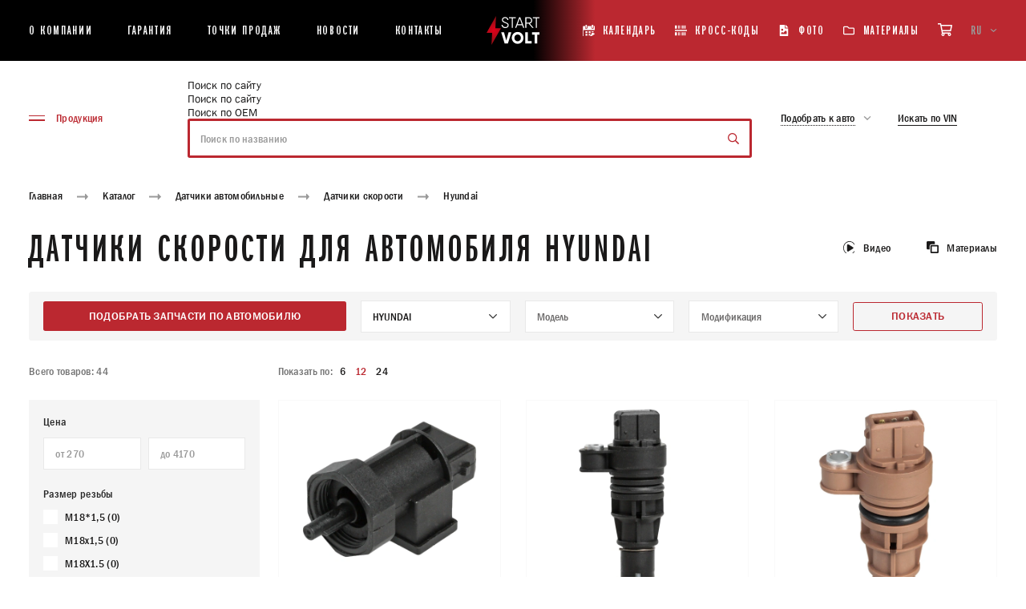

--- FILE ---
content_type: text/html; charset=UTF-8
request_url: https://startvolt.com/ajax/filter_car.php
body_size: 2128
content:
    <div class="catalog-filters__oem">Подобрать запчасти по автомобилю</div>
    <div class="catalog-filters__select-wrapper">
        <div class="custom-select mark-select-block">
            <select name="mark" class="js-custom-select-ajax">
                <option value="" placeholder>
                    Марка
                </option>
                                    <option value="alfa-romeo" >ALFA ROMEO</option>
                                        <option value="audi" >AUDI</option>
                                        <option value="chery" >CHERY</option>
                                        <option value="chevrolet" >CHEVROLET</option>
                                        <option value="citroen" >CITROEN</option>
                                        <option value="dacia" >DACIA</option>
                                        <option value="daewoo" >DAEWOO</option>
                                        <option value="fiat" >FIAT</option>
                                        <option value="ford" >FORD</option>
                                        <option value="gaz" >GAZ</option>
                                        <option value="hyundai" selected>HYUNDAI</option>
                                        <option value="kamaz" >KAMAZ</option>
                                        <option value="kia" >KIA</option>
                                        <option value="lada" >LADA</option>
                                        <option value="lancia" >LANCIA</option>
                                        <option value="lexus" >LEXUS</option>
                                        <option value="mazda" >MAZDA</option>
                                        <option value="mitsubishi" >MITSUBISHI</option>
                                        <option value="nissan" >NISSAN</option>
                                        <option value="opel" >OPEL</option>
                                        <option value="peugeot" >PEUGEOT</option>
                                        <option value="ravon" >RAVON</option>
                                        <option value="renault" >RENAULT</option>
                                        <option value="seat" >SEAT</option>
                                        <option value="skoda" >SKODA</option>
                                        <option value="suzuki" >SUZUKI</option>
                                        <option value="toyota" >TOYOTA</option>
                                        <option value="uaz" >UAZ</option>
                                        <option value="uz-daewoo" >UZ-DAEWOO</option>
                                        <option value="vw" >VW</option>
                                </select>
        </div>
    </div>
    <div class="catalog-filters__select-wrapper">
        <div class="custom-select">
            <select name="model" class="js-custom-select-ajax">
                <option value="" placeholder>
                    Модель
                </option>
                                        <option value="accent-iii-saloon" >ACCENT III Saloon</option>
                                                <option value="accent-iii" >ACCENT III</option>
                                                <option value="elantra-iii-saloon" >ELANTRA III Saloon</option>
                                                <option value="elantra-iii" >ELANTRA III</option>
                                                <option value="getz" >GETZ</option>
                                                <option value="i30-estate" >i30 Estate</option>
                                                <option value="i30" >i30</option>
                                                <option value="accent-iv" >ACCENT IV</option>
                                                <option value="accent-iv-saloon" >ACCENT IV Saloon</option>
                                                <option value="tucson" >TUCSON</option>
                                                <option value="accent-ii-saloon" >ACCENT II Saloon</option>
                                                <option value="elantra" >ELANTRA</option>
                                                <option value="accent-ii" >ACCENT II</option>
                                                <option value="santa-f-ii" >SANTA FÉ II</option>
                                                <option value="santa-fe" >SANTA FE</option>
                                                <option value="sonata-v" >SONATA V</option>
                                                <option value="sonata" >SONATA</option>
                                                <option value="sonata-iv" >SONATA IV</option>
                                                <option value="santa-f-i" >SANTA FÉ I</option>
                                    </select>
        </div>
    </div>
    <div class="catalog-filters__select-wrapper">
        <div class="custom-select">
            <select name="modification" class="js-custom-select-ajax">
                <option value="" placeholder>
                    Модификация
                </option>
                            </select>
        </div>
    </div>
    <button class="catalog-filters__submit js-active-filter-section">
        показать
    </button>
<script type="text/javascript">
    console.log('ФИЛЬТР ЗАГРУЖЕН - ');

    var GloabalParams = {
        noResultsText: "Результаты не найдены",
        searchResultLimit: 50,
        itemSelectText: "",
        shouldSort: false,
        shouldSortItems: false
    };

    if($('.js-custom-select-ajax').length > 0){
        var selectMarkChoices = new Choices('.js-custom-select-ajax[name="mark"]', GloabalParams);
        var selectModelChoices = new Choices('.js-custom-select-ajax[name="model"]', GloabalParams);
        var selectModifChoices = new Choices('.js-custom-select-ajax[name="modification"]', GloabalParams);
    }
    // const customSelectsAjax = Array.from(document.querySelectorAll('.js-custom-select-ajax'));
    // customSelectsAjax.forEach((select) => {
    //     console.log(select);
    //     new Choices(select, GloabalParams);
    // });
var cur_page = '/catalogue/datchiki-avtomobilnye/datchiki-skorosti/';
var choices_mark = 'hyundai';
var choices_model = '';
var choices_modif = '';
var choices_section = '';
    choices_section = '3673';
        $(document).on('click', '.js-active-filter-section', function (event) {

        if(choices_mark != ''){
            var new_url = '';
            if (choices_mark != '') {
                new_url += choices_mark + '/';
                if (choices_model != '') {
                    new_url += choices_model+ '/';
                    if(choices_modif != '') {
                        new_url += '?engine=' + choices_modif;
                    }
                }
            }
            if(new_url != ''){
                window.location.href = cur_page+new_url;
            }

        } else {
            $('.mark-select-block').addClass('error');

            setTimeout(function(){
                $('.mark-select-block').removeClass('error');
            }, 3000);
        }
    })
    $(document).on('change', '.js-custom-select-ajax[name="mark"]', function (event) {
        var choices_item = $(this).parents('.choices__inner').find('.choices__item--selectable');
        var choices_code = choices_item.attr('data-value');
        var choices_ID = choices_item.text();
        console.log(choices_code);
        choices_mark = choices_code;

        setMark();
    })
    $(document).on('change', '.js-custom-select-ajax[name="model"]', function (event) {
        var choices_item = $(this).parents('.choices__inner').find('.choices__item--selectable');
        var choices_code = choices_item.attr('data-value');
        var choices_ID = choices_item.text();
        console.log(choices_code);
        choices_model = choices_code;

        setModel();
    })
    $(document).on('change', '.js-custom-select-ajax[name="modification"]', function (event) {
        var choices_item = $(this).parents('.choices__inner').find('.choices__item--selectable');
        var choices_code = choices_item.attr('data-value');
        var choices_ID = choices_item.text();
        console.log(choices_code);
        choices_modif = choices_code;
    })
    function setModelList(modelList) {
        console.log(modelList);
        var selectModel = $('.js-custom-select-ajax[name="model"]');
        selectModelChoices.destroy();

        selectModel.empty();
        selectModel.append('<option value="">Модели</option>');
        $.each(modelList, function (index, value) {
            selectModel.append('<option value="' + index + '">' + value + '</option>');
        });
        selectModelChoices = new Choices('.js-custom-select-ajax[name="model"]', GloabalParams);
    }
    function setModifList(modifList) {
        console.log(modifList);
        var selectModif = $('.js-custom-select-ajax[name="modification"]');
        selectModifChoices.destroy();

        selectModif.empty();
        selectModif.append('<option value="">Модификация</option>');
        $.each(modifList, function (index, value) {
            selectModif.append('<option value="' + index + '">' + value + '</option>');
        });
        selectModifChoices = new Choices('.js-custom-select-ajax[name="modification"]', GloabalParams);
    }
    function clearSelect(name = '') {
        if(name == 'model'){
            var selectModel = $('.js-custom-select-ajax[name="model"]');
            selectModelChoices.destroy();
            selectModel.empty();
            selectModel.append('<option value="">Модели</option>');
            selectModelChoices = new Choices('.js-custom-select-ajax[name="model"]', GloabalParams);
        }
        if(name == 'modification'){
            var selectModif = $('.js-custom-select-ajax[name="modification"]');
            selectModifChoices.destroy();
            selectModif.empty();
            selectModif.append('<option value="">Модификация</option>');
            selectModifChoices = new Choices('.js-custom-select-ajax[name="modification"]', GloabalParams);
        }
   }
    function setMark() {
        if(choices_mark != ''){
            console.log('ПОЛУЧАЕМ МОДЕЛИ');
            $.ajax({
                async: true,
                type: 'POST',
                dataType: 'json',
                data: {
                    mark: choices_mark,
                    mode: 'ajax',
                    type: 'setMark',
                    section: choices_section
                },
                url: '/local/components/carville/products.filter/templates/.default/ajax.php',
                success: function (data) {
                    setModelList(data);
                }
            })
        } else {
            clearSelect('model');
            clearSelect('modification');
        }
    }
    function setModel() {
        if(choices_model != ''){
            console.log('ПОЛУЧАЕМ модификации');
            $.ajax({
                async: true,
                type: 'POST',
                dataType: 'json',
                data: {
                    mark: choices_mark,
                    model: choices_model,
                    mode: 'ajax',
                    type: 'setModel',
                    section: choices_section
                },
                url: '/local/components/carville/products.filter/templates/.default/ajax.php',
                success: function (data) {
                    setModifList(data);
                }
            })
        } else {
            clearSelect('modification');
        }
    }
</script>



--- FILE ---
content_type: text/html; charset=UTF-8
request_url: https://startvolt.com/ajax/getCart.php
body_size: -109
content:
{"cart":null,"cnt":0}

--- FILE ---
content_type: image/svg+xml
request_url: https://startvolt.com/upload/uf/d20/I_lock_lock.svg
body_size: 875
content:
<?xml version="1.0" encoding="utf-8"?>
<!-- Generator: Adobe Illustrator 23.0.6, SVG Export Plug-In . SVG Version: 6.00 Build 0)  -->
<svg version="1.1" id="Слой_1" xmlns="http://www.w3.org/2000/svg" xmlns:xlink="http://www.w3.org/1999/xlink" x="0px" y="0px"
	 width="80px" height="80px" viewBox="0 0 80 80" style="enable-background:new 0 0 80 80;" xml:space="preserve">
<style type="text/css">
	.st0{fill:#FFFFFF;}
	.st1{fill:none;stroke:#BB2931;stroke-width:2.6646;stroke-linecap:round;stroke-linejoin:round;stroke-miterlimit:10;}
	.st2{fill:none;stroke:#BB2931;stroke-width:2.6646;stroke-miterlimit:10;}
	.st3{fill:none;stroke:#BB2931;stroke-width:2.126;stroke-miterlimit:10;}
	.st4{fill:none;stroke:#BB2931;stroke-width:1.4173;stroke-miterlimit:10;}
	.st5{fill:none;stroke:#BB2931;stroke-width:1.4173;stroke-linejoin:round;stroke-miterlimit:10;}
	.st6{fill:none;stroke:#BB2931;stroke-width:0.9921;stroke-miterlimit:10;}
	.st7{fill:none;stroke:#BB2931;stroke-width:2.6646;stroke-linecap:round;stroke-miterlimit:10;}
	.st8{fill:none;stroke:#BB2931;stroke-width:2.6646;stroke-linejoin:round;stroke-miterlimit:10;}
	.st9{fill:none;stroke:#BB2931;stroke-width:0.7087;stroke-miterlimit:10;}
	.st10{fill:none;stroke:#BB2931;stroke-width:0.7087;stroke-linecap:round;stroke-miterlimit:10;}
	.st11{fill:none;stroke:#FFFFFF;stroke-width:0.7087;stroke-linecap:round;stroke-miterlimit:10;}
	.st12{fill:none;stroke:#BB2931;stroke-width:1.4173;stroke-linecap:round;stroke-linejoin:round;stroke-miterlimit:10;}
	.st13{fill:none;stroke:#BB2931;stroke-width:1.5591;stroke-linecap:round;stroke-miterlimit:10;}
	.st14{fill:none;stroke:#BB2931;stroke-width:0.9921;stroke-linecap:round;stroke-linejoin:round;stroke-miterlimit:10;}
	.st15{fill:none;stroke:#BB2931;stroke-width:1.2756;stroke-linecap:round;stroke-miterlimit:10;}
	.st16{fill:none;stroke:#BB2931;stroke-width:1.4173;stroke-linecap:round;stroke-miterlimit:10;}
	.st17{fill:none;stroke:#BB2931;stroke-width:0.9921;stroke-linecap:round;stroke-miterlimit:10;}
	.st18{fill:#BB2931;}
</style>
<rect class="st0" width="80" height="80"/>
<g>
	<circle class="st7" cx="74.7" cy="4.8" r="2.9"/>
	<polyline class="st1" points="71.7,4.7 68.2,8.1 71.2,11.2 74.7,7.7 	"/>
	<path class="st1" d="M53.7,14.2c2,1.6,4.1,3.4,6.2,5.4c2.1,2.1,3.9,4.2,5.5,6.2"/>
	<circle class="st1" cx="25.4" cy="65.8" r="3"/>
	<polyline class="st1" points="51.1,38.1 49.9,39.3 40.2,29.6 54.3,15.4 	"/>
	<polyline class="st1" points="44.1,45.8 59.8,61.5 42.9,78.4 28.8,64.3 	"/>
	<line class="st1" x1="64" y1="25.2" x2="54.9" y2="34.3"/>
	<polyline class="st1" points="22.4,66.8 14.7,74.5 4.3,64.1 39.7,28.7 	"/>
	<path class="st12" d="M12.3,72.1l-2.6,2.7c-0.4,0.4-1.1,0.4-1.5,0l-6.7-6.7l3.4-3.4"/>
	<path class="st1" d="M43.2,45.9l-2.6,2.6c-0.4,0.4-1.1,0.4-1.5,0l-3.2-3.2"/>
	<line class="st1" x1="32.5" y1="56.7" x2="26.4" y2="62.8"/>
	<line class="st1" x1="49.2" y1="40" x2="43" y2="46.2"/>
	<circle class="st1" cx="54" cy="37.2" r="2.8"/>
	<line class="st1" x1="47" y1="69.8" x2="42.9" y2="65.8"/>
	<path class="st1" d="M56.6,12.3c0,0,2.5,1.9,5.5,5c3,3,5,5.5,5,5.5"/>
	<path class="st1" d="M60.3,10.4c0,0,2.1,1.6,4.6,4.1c2.5,2.5,4.1,4.6,4.1,4.6"/>
	<path class="st1" d="M63.2,7.8c0,0,2,1.6,4.4,4c2.4,2.4,4,4.4,4,4.4"/>
</g>
</svg>


--- FILE ---
content_type: image/svg+xml
request_url: https://startvolt.com/upload/uf/407/6.svg
body_size: 932
content:
<svg width="80" height="80" viewBox="0 0 80 80" fill="none" xmlns="http://www.w3.org/2000/svg">
<rect width="80" height="80" fill="white"/>
<mask id="mask0" style="mask-type:alpha" maskUnits="userSpaceOnUse" x="14" y="0" width="38" height="80">
<path fill-rule="evenodd" clip-rule="evenodd" d="M32 0H35H45H48V3V11.1656V13.8147L45.3712 14.1425C44.881 14.2036 44.5 14.6269 44.5 15.1346C44.5 15.6423 44.881 16.0656 45.3712 16.1267L48 16.4545V19.1037V22.0117V24.6609L45.3712 24.9887C44.881 25.0498 44.5 25.4731 44.5 25.9808C44.5 26.4885 44.881 26.9118 45.3712 26.9729L48 27.3007V29.9498V32.8579V35.507L45.3712 35.8348C44.881 35.896 44.5 36.3192 44.5 36.8269C44.5 37.3346 44.881 37.7579 45.3712 37.819L48 38.1468V40.796V50H49H52V53V77V80H49H31H28V77V65H25L25 48H14V45H25H26H28L28 50H31H32V35.4019V32.4926L34.908 32.4033C35.444 32.3869 35.875 31.9451 35.875 31.4038C35.875 30.8625 35.444 30.4208 34.908 30.4043L32 30.3151V27.4058V24.5558V21.6464L34.908 21.5572C35.444 21.5407 35.875 21.099 35.875 20.5577C35.875 20.0164 35.444 19.5746 34.908 19.5582L32 19.4689V16.5596V3V0ZM45 48V50H42H38H35V48H45ZM45 45V40.796C43.0268 40.5499 41.5 38.8667 41.5 36.8269C41.5 34.9218 42.8319 33.3277 44.6154 32.9251L44.6294 32.922C44.7509 32.895 44.8746 32.8735 45 32.8579V29.9498C44.8746 29.9342 44.7509 29.9127 44.6294 29.8858L44.6154 29.8826C42.8319 29.48 41.5 27.8859 41.5 25.9808C41.5 24.0756 42.8319 22.4816 44.6154 22.0789L44.6294 22.0758C44.7509 22.0488 44.8746 22.0274 45 22.0117V19.1037C44.8746 19.088 44.7509 19.0666 44.6294 19.0396L44.6154 19.0365C42.8319 18.6338 41.5 17.0398 41.5 15.1346C41.5 13.0948 43.0268 11.4116 45 11.1656V6V3H42H38H35V6V16.5596C37.1513 16.6256 38.875 18.3904 38.875 20.5577C38.875 22.4627 37.5433 24.0566 35.7601 24.4594C35.5421 24.5087 35.3174 24.5401 35.0876 24.5521C35.0585 24.5536 35.0293 24.5549 35 24.5558V27.4058C35.0293 27.4067 35.0585 27.4079 35.0876 27.4094C35.3174 27.4214 35.5421 27.4529 35.7601 27.5021C37.5433 27.9049 38.875 29.4989 38.875 31.4038C38.875 33.5712 37.1513 35.3359 35 35.4019V45H45ZM31 53H32H35H38V69H41V53H45H48H49V77H37V60H34V77H31V53Z" fill="#9A9A9A"/>
</mask>
<g mask="url(#mask0)">
<rect width="80" height="80" fill="#BB2830"/>
</g>
</svg>


--- FILE ---
content_type: application/javascript; charset=utf-8
request_url: https://startvolt.com/local/templates/new-startvolt/components/bitrix/form.result.new/popup_new/script.js?1617002172512
body_size: 395
content:
$(document).on('click', '.js-radio-region', function () {
    console.log('js-radio-region');
    var idVariaon = $(this).val();
   var textVariant = $(this).parents('form').find('label[for="' + idVariaon + '"]').text();
   if(textVariant == 'Да'){
       if(!$('.js-dependent-field').is(":visible")){
           $('.js-dependent-field').slideToggle();
       }

   } else {
       if($('.js-dependent-field').is(":visible")) {
           $('.js-dependent-field').slideToggle();
       }
   }
});